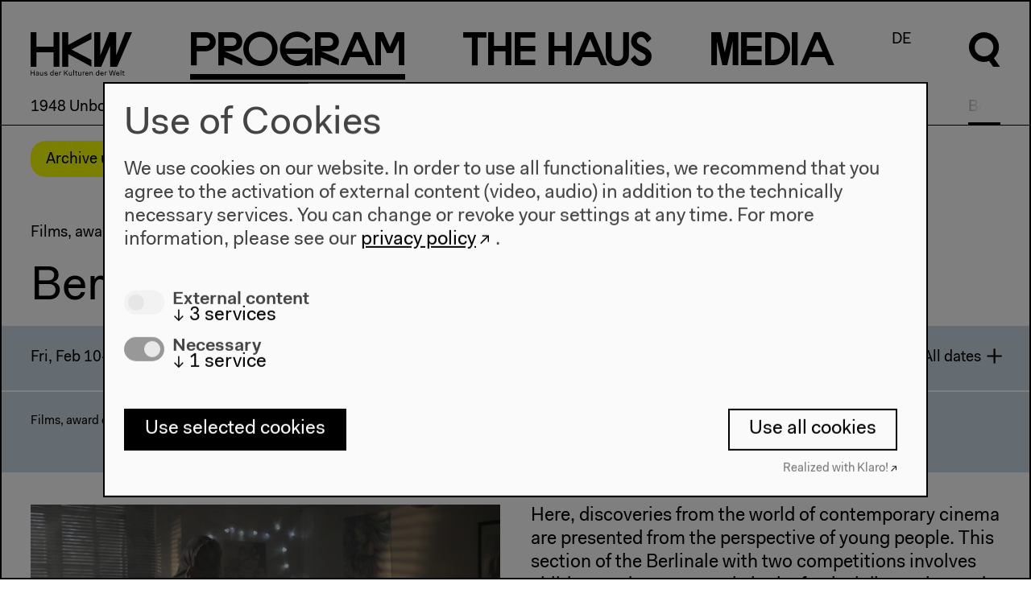

--- FILE ---
content_type: text/html; charset=UTF-8
request_url: https://archiv.hkw.de/en/programm/projekte/2017/berlinale2017/berlinale_2017_start.php
body_size: 7891
content:


<!DOCTYPE html>
<html lang="en" data-useklaro="1">
<head>
    <meta charset="utf-8">
    <title>HKW | Berlinale: Generation</title>
    <meta name="viewport" content="width=device-width, initial-scale=1.0">
	<meta name="author" content="Haus der Kulturen der Welt" />
	<meta name="publisher" content="Haus der Kulturen der Welt" />
	<meta name="copyright" content="2021 Haus der Kulturen der Welt" />
	<meta name="keywords" content="Haus, Kulturen, Welt, house, cultures, world, Kultur, culture, Kunst, art, international, Weltkultur, Kulturaustausch, exchange, global, transnational, interkulturell, multikulturell, multicultural, K&uuml;nstlerdatenbank, Migration, migration, Kooperation, cooperation,  Dialog, dialogue, Forum, forum, Globalisierung, globalization" />
    <meta name="robots" content="index,follow" />
<!-- &lt;p class="abstract"&gt;Here, discoveries from the world of contemporary cinema are presented from the perspective of young people. This section of the Berlinale with two competitions involves children and young people in the festival discussion and stands for encounters in the realm of cinema culture.&lt;/p&gt; --><script type="application/ld+json">
{
    "@context": "http://schema.org",
    "@type": "Event",
    "name": "Berlinale: Generation",
    "location": {
        "@type": "Place",
        "@name": "Haus der Kulturen der Welt",
        "sameAs": "https://www.hkw.de",
        "address": {
            "@type": "PostalAddress",
            "streetAddress": "John-Foster-Dulles-Allee 10",
            "addressLocality": "Berlin",
            "postalCode": "10557",
            "addressRegion": "Berlin",
            "addressCountry": "Germany"
        }
    },
    "image": [
        "/media/bilder/2017/berlinale_1/the_plants.jpg"
    ],
    "description": "Here, discoveries from the world of contemporary cinema are presented from the perspective of young people. This section of the Berlinale with two competitions involves children and young people in the festival discussion and stands for encounters in the realm of cinema culture.",
    "performer": [],
    "startDate": "2017-02-10T10:00:00+01:00"
}  
</script>
		
		<link rel="stylesheet" href="/appx/css/appx.min.css?rev=65">
		<script src="/appx/js/flickity.pkgd.min.js"></script>
        <script type="module" src="/appx/js/wc/auto-complete-element/bundle.js"></script>
        <script type="module" src="/appx/js/vime/core/dist/vime/vime.esm.js"></script>
                <script type="module" crossorigin src="/appx/js/components/assets/index.110c40ac.js"></script>
<link rel="stylesheet" href="/appx/js/components/assets/index.c69ed2f9.css">
		<script src="/appx/js/appx-head.min.js?rev=65"></script>

	
    
    <link rel="icon" href="/appx/favicon.ico" sizes="any">
<link rel="icon" href="/appx/favicon/icon.svg" type="image/svg+xml">
<link rel="apple-touch-icon" href="/appx/favicon/apple-touch-icon.png">
<link rel="manifest" href="/appx/favicon/manifest.webmanifest">
	<meta name="description" content="Here, discoveries from the world of contemporary cinema are presented from the perspective of young people. This section of the Berlinale with two competitions involves children and young people in the festival discussion and stands for encounters in the realm of cinema culture.">
<meta property="og:site_name" content="HKW">
<meta property="og:locale" content="en_US">
<meta property="og:url" content="https://www.hkw.de/en/programm/projekte/2017/berlinale2017/berlinale_2017_start.php">
<meta property="og:title" content="Berlinale: Generation">
<meta property="og:image" content="https://www.hkw.de/i/vroBClRmVfSbfh2hnLUB6Bbzg-Fw0kbtw-WGNiUrD2U/rs:fill:1300:650:0:1/bG9jYWw6Ly8vbWVkaWEvYmlsZGVyLzIwMTcvYmVybGluYWxlXzEvdGhlX3BsYW50cy5qcGc=.jpg">
<meta property="og:type" content="website">
<meta name="twitter:site" content="@HKW_berlin">
<meta name="twitter:card" content="summary_large_image">
<meta name="twitter:image" content="https://www.hkw.de/i/vroBClRmVfSbfh2hnLUB6Bbzg-Fw0kbtw-WGNiUrD2U/rs:fill:1300:650:0:1/bG9jYWw6Ly8vbWVkaWEvYmlsZGVyLzIwMTcvYmVybGluYWxlXzEvdGhlX3BsYW50cy5qcGc=.jpg">
<meta property="article:published_time" content="2022-01-31T14:49:48+01:00">
<meta name="theme-color" content="#000000">
<meta property="og:image:width" content="1300">
<meta property="og:image:height" content="650"></head>
  <body class="veranstaltung-page  page-1870607" >

    <header class="page-header">	    	

    <div class="header__logo">
        <a href="/en">
            <svg xmlns="http://www.w3.org/2000/svg" viewBox="0 0 130 56">
                <path d="M29.3 18.6H7.4V.1H-.2v44.4h7.6V26h21.9v18.5h7.6V.1h-7.6v18.5zm19-2.3V.1h-7.8v44.4h7.8V28.2L78 44.5v-8.7L52.4 22.3 78 8.8V.1L48.3 16.3zM109.5.1h-8.6L89.3 29.8V.1h-7.7v44.4h8.9l11.4-26.9v26.9h8.9L129.9.1h-8.6l-11.7 29.7-.1-29.7zM-.2 55.8h.9v-3h3.5v3h.9v-6.6h-.8v2.9H.7v-2.9h-.9v6.6zm6.9-1.2c0 .8.6 1.3 1.6 1.3.7 0 1.2-.2 1.5-.7v.6h.8v-3.1c0-1.1-.6-1.7-1.8-1.7-1.2 0-1.8.7-1.9 1.6h.8c0-.5.4-.9 1.1-.9.7 0 1 .4 1 1 0 .2-.1.3-.6.4l-.9.2c-1.2.1-1.6.6-1.6 1.3zm3.1-.7c0 .9-.6 1.4-1.3 1.4-.6 0-.9-.3-.9-.7 0-.4.2-.7.8-.8l.9-.2c.2 0 .4-.1.5-.2v.5zm2.4.1c0 1.5.8 2 1.7 2 .7 0 1.2-.3 1.4-.8v.7h.8v-4.7h-.8v2.4c0 1-.5 1.7-1.2 1.7S13 55 13 54v-2.7h-.8V54zm5.4.5c0 1 .8 1.5 1.9 1.5 1.2 0 2-.5 2-1.5 0-.8-.6-1.1-1.3-1.2l-.9-.3c-.6-.1-.8-.3-.8-.6 0-.5.5-.7 1-.7.6 0 1 .3 1 .8h.8c0-1-.8-1.4-1.8-1.4s-1.9.5-1.9 1.5.7 1.2 1.4 1.3l.9.2c.5.1.7.2.7.6 0 .5-.4.8-1.2.8-.5 0-1.1-.2-1.1-.8l-.7-.2zm7.4-1c0 1.5.9 2.4 2.1 2.4.7 0 1.3-.2 1.6-.8v.7h.8v-7h-.8v3.1c-.3-.6-.8-.8-1.5-.8C26 51 25 52 25 53.5zm.9 0c0-1.1.6-1.8 1.4-1.8s1.4.6 1.4 1.7-.6 1.7-1.4 1.7c-.8.1-1.4-.5-1.4-1.6zm5 0c0 1.5.8 2.5 2.3 2.5 1.1 0 1.9-.7 2-1.5h-.8c-.1.4-.5.8-1.2.8-.8 0-1.3-.6-1.4-1.6h3.4v-.3c0-1.4-.8-2.2-2.1-2.2-1.2-.2-2.2.8-2.2 2.3zm2.2-1.7c.7 0 1.1.4 1.2 1.2h-2.5c.2-.8.7-1.2 1.3-1.2zm3.5 4h.8v-2.5c0-.8.3-1.5 1-1.5.2 0 .4 0 .6.2l.3-.8c-.2-.2-.5-.2-.7-.2-.6 0-1 .3-1.2.8v-.7h-.8v4.7zm6.2 0h.9v-2l1-1.1 2.4 3.1h1l-2.8-3.7 2.7-2.9h-1l-3.3 3.6v-3.6h-.9v6.6zm6.3-1.8c0 1.5.8 2 1.7 2 .7 0 1.2-.3 1.4-.8v.7h.8v-4.7h-.8v2.4c0 1-.5 1.7-1.2 1.7s-1.1-.3-1.1-1.3v-2.7h-.8V54zm5.7 1.8h.8v-7h-.8v7zm2.9-1.3c0 .9.5 1.4 1.4 1.4h.7v-.7h-.6c-.5 0-.7-.2-.7-.7v-2.6h1.2v-.7h-1.2v-1.4h-.8v1.4h-.9v.7h.9v2.6zM61 54c0 1.5.8 2 1.7 2 .7 0 1.2-.3 1.4-.8v.7h.9v-4.7h-.8v2.4c0 1-.5 1.7-1.2 1.7s-1.1-.3-1.1-1.3v-2.7H61V54zm5.7 1.8h.8v-2.5c0-.8.3-1.5 1-1.5.2 0 .4 0 .6.2l.3-.8c-.2-.2-.5-.2-.7-.2-.6 0-1 .3-1.2.8v-.7h-.8v4.7zm3.2-2.3c0 1.5.8 2.5 2.3 2.5 1.1 0 1.9-.7 2-1.5h-.8c-.1.4-.5.8-1.2.8-.8 0-1.3-.6-1.4-1.6h3.4v-.3c0-1.4-.8-2.2-2.1-2.2-1.2-.2-2.2.8-2.2 2.3zm2.3-1.7c.7 0 1.1.4 1.2 1.2h-2.5c.1-.8.6-1.2 1.3-1.2zm3.4 4h.8v-2.4c0-1 .6-1.6 1.3-1.6.7 0 1.1.3 1.1 1.3v2.7h.8V53c0-1.5-.8-2-1.7-2-.7 0-1.2.3-1.5.8v-.7h-.8v4.7zm7.8-2.3c0 1.5.9 2.4 2.1 2.4.7 0 1.3-.2 1.6-.8v.7h.8v-7H87v3.1c-.3-.6-.8-.8-1.5-.8-1.2-.1-2.1.9-2.1 2.4zm.8 0c0-1.1.6-1.8 1.4-1.8.8 0 1.4.6 1.4 1.7s-.6 1.7-1.4 1.7c-.7.1-1.4-.5-1.4-1.6zm5.1 0c0 1.5.8 2.5 2.3 2.5 1.1 0 1.9-.7 2-1.5h-.8c-.1.4-.5.8-1.2.8-.8 0-1.3-.6-1.4-1.6h3.4v-.3c0-1.4-.8-2.2-2.1-2.2-1.3-.2-2.2.8-2.2 2.3zm2.2-1.7c.7 0 1.1.4 1.2 1.2h-2.5c.1-.8.7-1.2 1.3-1.2zm3.4 4h.8v-2.5c0-.8.3-1.5 1-1.5.2 0 .4 0 .6.2l.3-.8c-.2-.2-.5-.2-.7-.2-.6 0-1 .3-1.2.8v-.7h-.8v4.7zm7.3 0h1.1l1.5-5.6 1.5 5.6h1.1l1.7-6.6h-.9l-1.4 5.7-1.5-5.7h-1.1l-1.5 5.7-1.4-5.7h-.9l1.8 6.6zm7.4-2.3c0 1.5.8 2.5 2.3 2.5 1.1 0 1.9-.7 2-1.5h-.9c-.1.4-.5.8-1.2.8-.8 0-1.3-.6-1.4-1.6h3.4v-.3c0-1.4-.8-2.2-2.1-2.2-1.1-.2-2.1.8-2.1 2.3zm2.2-1.7c.7 0 1.1.4 1.2 1.2h-2.5c.2-.8.7-1.2 1.3-1.2zm3.5 4h.8v-7h-.8v7zm2.8-1.3c0 .9.5 1.4 1.4 1.4h.7v-.7h-.6c-.5 0-.7-.2-.7-.7v-2.6h1.2v-.7H119v-1.4h-.8v1.4h-.9v.7h.9v2.6h-.1z"></path>
            </svg>
        </a>
    </div>

    <nav class="menu font-not-loaded" aria-labelledby="menu__label">
        <span id="menu__label" hidden>Diese Seite</span>

        <button class="header__burger mobile" aria-haspopup="menu" aria-expanded="false" title="Menü öffnen" >
            <span class="header__burgericon">
                <span></span>
                <span></span>
                <span></span>
            </span>
        </button>

        <ul class="menu__items">

            <li class="menu__item mainmenu__item menu__item--selected">
            <a href="/en/programm/projekte/aktuell.php" rel="external"><span class="program-0">P</span><span class="program-1">r</span><span class="program-2">o</span><span class="program-3">g</span><span class="program-4">r</span><span class="program-5">a</span><span class="program-6">m</span></a><div class="submenu"><div class="submenu-inner scrollable-menu"><ul class="submenu__items"><li class="submenu__item "><a href="../1948/1948_start.php" rel="external">1948 Unbound</a></li>
<li class="submenu__item "><a href="../2_oder_3_tiger/start.php" rel="external">2 or 3 Tigers</a></li>
<li class="submenu__item "><a href="../anthropocene_lectures/anthropocene_lectures_start.php" rel="external">Anthropocene Lectures</a></li>
<li class="submenu__item "><a href="../der_apparat_des_rassismus/der_apparat_des_rassismus_start.php" rel="external">The Apparatus of Racism</a></li>
<li class="submenu__item "><a href="../art_without_death_russian_cosmism/start.php" rel="external">Art Without Death: Russian Cosmism</a></li>
<li class="submenu__item submenu__item--selected"><a href="berlinale_2017_start.php" rel="external">Berlinale 2017</a></li>
<li class="submenu__item "><a href="../forecast_2017/forecast_2017_start.php" rel="external">Forecast 2017</a></li>
<li class="submenu__item "><a href="../free_music/free_music_start.php" rel="external">Free! Music </a></li>
<li class="submenu__item "><a href="../hubert_fichte/hubert_fichte_start.php" rel="external">Hubert Fichte: Love and Ethnology</a></li>
<li class="submenu__item "><a href="../internationaler_literaturpreis_2017/internationaler_literaturpreis_2017_start.php" rel="external">Internationaler Literaturpreis 2017</a></li>
<li class="submenu__item "><a href="../die_jetztzeit_der_monster/die_jetztzeit_der_monster_start.php" rel="external">Now is the time of monsters</a></li>
<li class="submenu__item "><a href="../misfits/misfits_start.php" rel="external">&ldquo;Misfits&rdquo;</a></li>
<li class="submenu__item "><a href="../neueexpertinnen/neue_expertinnen_start.php" rel="external">New Experts!</a></li>
<li class="submenu__item "><a href="../no_music/no_music_start.php" rel="external">No! Music</a></li>
<li class="submenu__item "><a href="../parapolitics/parapolitics_start.php" rel="external">Parapolitics</a></li>
<li class="submenu__item "><a href="../rencontres_internationales_2017/veranstaltungen_134131.php" rel="external">Rencontres Internationales Paris/Berlin</a></li>
<li class="submenu__item "><a href="../the_ready_made_century/the_ready_made_century_start.php" rel="external">The Readymade Century</a></li>
<li class="submenu__item "><a href="../salon_fuer_aesthetische_experimente_2017/veranstaltungen_131764.php" rel="external">Salon f&uuml;r &Auml;sthetische Experimente</a></li>
<li class="submenu__item "><a href="../schools_of_tomorrow/schools_of_tomorrow_start.php" rel="external">Schools of Tomorrow 1&nbsp;&amp;&nbsp;2</a></li>
<li class="submenu__item "><a href="../specters_of_communism/specters_of_communism_start.php" rel="external">Specters of Communism</a></li>
<li class="submenu__item "><a href="../transmediale2017/transmediale_2017_start.php" rel="external">transmediale 2017</a></li>
<li class="submenu__item "><a href="../utopische_realitaeten/utopische_realitaeten_start.php" rel="external">Utopian Realities</a></li>
<li class="submenu__item "><a href="../wassermusik_2017/wassermusik_2017_start.php" rel="external">Wassermusik X</a></li>
<li class="submenu__item "><a href="../why_are_we_here_now/why_are_we_here_now_start.php" rel="external">Why Are We Here Now?</a></li></ul></div></div></li>
<li class="menu__item mainmenu__item ">
            <a href="/en/hkw/ueberuns/Ueber_uns.php" rel="external"><span class="thehaus-0">T</span><span class="thehaus-1">h</span><span class="thehaus-2">e</span><span class="thehaus-3"> </span><span class="thehaus-4">H</span><span class="thehaus-5">a</span><span class="thehaus-6">u</span><span class="thehaus-7">s</span></a><div class="submenu"><div class="submenu-inner scrollable-menu"><ul class="submenu__items"><li class="submenu__item ">
                        <a href="/en/hkw/ueberuns/Ueber_uns.php" rel="external">About us</a></li><li class="submenu__item ">
                        <a href="/en/hkw/besuch/besucherinformation/besucherinformation_hkw.php" rel="external">Visit</a></li><li class="submenu__item ">
                        <a href="/en/hkw/team_hkw/abteilungen.php" rel="external">Team</a></li><li class="submenu__item ">
                        <a href="/en/hkw/kulturelle_bildung/education.php" rel="external">Cultural Education</a></li><li class="submenu__item ">
                        <a href="/en/hkw/presse/presse.php" rel="external">Press</a></li><li class="submenu__item ">
                        <a href="/en/hkw/architektur/start.php" rel="external">Architecture</a></li><li class="submenu__item ">
                        <a href="/en/hkw/geschichte/start.php" rel="external">History</a></li></ul></div></div></li>
<li class="menu__item mainmenu__item ">
            <a href="/en/app/mediathek/index" rel="external"><span class="media-0">M</span><span class="media-1">e</span><span class="media-2">d</span><span class="media-3">i</span><span class="media-4">a</span></a><div class="submenu"><div class="submenu-inner scrollable-menu"><ul class="submenu__items"><li class="submenu__item ">
                        <a href="/en/app/mediathek/index" rel="external">Mediathek</a></li><li class="submenu__item ">
                        <a href="/en/media/publikationen/start.php" rel="external">Publications</a></li><li class="submenu__item ">
                        <a href="/en/app/mediathek/videos" rel="external">Videos</a></li><li class="submenu__item ">
                        <a href="/en/app/mediathek/galleries" rel="external">Galleries</a></li><li class="submenu__item ">
                        <a href="/en/app/mediathek/sounds" rel="external">Audio</a></li><li class="submenu__item ">
                        <a href="/en/app/mediathek/documents" rel="external">Documents</a></li></ul></div></div></li>
            <li class="menu__item language-switch-btn"><a href="/de/programm/projekte/2017/berlinale2017/berlinale_2017_start.php" rel="external">DE</a></li>
<li class="menu__item search-btn"><a href="javascript:;"><svg xmlns="http://www.w3.org/2000/svg" viewBox="0 0 40.5 56.6" width="40px" height="56px">
      <g class="open">
      	<path d="M32.1,33.8c8-7,8.8-19.3,1.7-27.3S14.5-2.2,6.5,4.9c-8,7-8.8,19.3-1.7,27.3c5.2,6,13.7,8.1,21.1,5.3l5.3,7.5h8.6
      		C39.9,45,32.1,33.8,32.1,33.8z M19.4,31.5c-6.6,0-12-5.3-12-12s5.3-12,12-12s12,5.3,12,12C31.3,26,26,31.5,19.4,31.5z"/>
      </g>
      <g class="close">
      	<rect x="16" y="-3.2" transform="matrix(0.7071 -0.7071 0.7071 0.7071 -8.2532 20.0221)" width="8" height="46.3"/>
      	<rect x="-3.2" y="16" transform="matrix(0.707 -0.7072 0.7072 0.707 -8.2878 19.9408)" width="46.3" height="8"/>
      </g>
      </svg></a></li>
</ul>

<div class="search-overlay">
    <div class="search-form">
    <form action="/appx/en/search/index">
        <label class="search-label" for="search" aria-labelledby="search-title">
        </label>
       
        <auto-complete src="/appx/api/en/search/suggest" for="suggestions-popup" data-autoselect="true">
            <div class="auto-c-i">
            <input type="text" id="search" placeholder="" name="q" autofocus>
            <button>
                <svg xmlns="http://www.w3.org/2000/svg" viewBox="0 0 40.5 56.6" width="40px" height="56px">
                <path d="M32.5 34.2c8.1-7.1 8.9-19.5 1.7-27.6S14.7-2.3 6.6 4.9C-1.5 12-2.3 24.4 4.9 32.5c5.3 6.1 13.9 8.2 21.4 5.4l5.4 7.6h8.7l-7.9-11.3zm-12.9-2.4c-6.7 0-12.1-5.4-12.1-12.1 0-6.7 5.4-12.1 12.1-12.1 6.7 0 12.1 5.4 12.1 12.1 0 6.6-5.4 12.1-12.1 12.1z"></path>
                </svg>


                <span class=scr-only>Suche</span>
                </button>
            </div>
            <ul id="suggestions-popup"></ul>
            <div id="suggestions-popup-feedback" class="sr-only"></div>
        </auto-complete>
        

    </form>
    </div>
</div>

</nav>

<div class="jump-to-top">
    <a href="#top">
        <svg xmlns="http://www.w3.org/2000/svg" viewBox="0 0 34 17.1">
                <path d="M17 0l17 17.1h-6.7L17 6.6 6.7 17.1H0L17 0z"></path>
                </svg>
    </a>
</div>

</header>
    
    <!-- content start -->
    <div class="page-wrap">
        <div class="stoerer-wrap">
    <div class="stoerer hidden">
        <div class="noMarginBottom">Archive until 2022. <a href="https://www.hkw.de/en" class="external-link" target="_blank" title="To the current program">To the current program</a></div>        <button type="button" class="close-btn">
            <span class="icon icon-close"></span>
        </button>
    </div>
</div>
    


    <main style="">

    

    
    
    <!-- Dachzeile -->
        <div class="element topline-element ">
        <p>
            Films, award ceremonies        </p>
    </div>
    

    <!-- Titel -->
    <div class="element title-element"><h1 class="">Berlinale: Generation</h1></div>


    <!-- Untertitel -->
    
    <!-- VA video -->
    
    <!-- Termine -->
    <div class="calendar event-calendar">
                    <details aria-labelledby="readmore696cf13314e0a">
            <summary class="generic">
                <div class="calendar__item">
                    <div>
                        Fri, Feb 10&ndash;Sun, Feb 19, 2017                    </div>
                    <div id="readmore696cf13314e0a" class="toggle-btn">
                        <button type="button" aria-label="Read more">All dates</button>
                    </div>
                </div>
                
            </summary>
            <div class="calendar__item ">
        <div class="calendar__group">
                        <div class="calendar-date">
                Fri, Feb 10, 2017            </div>
                    </div>
        
        <div class="calendar__group">
            <div class="calendar-time">10 am</div>                    </div>

        <div class="calendar__group">
            
                                                        
            
        </div><!--calendar__group-->
    
    </div><!--calendar__item-->
        <div class="calendar__item ">
        <div class="calendar__group">
                        <div class="calendar-date">
                Sat, Feb 11, 2017            </div>
                    </div>
        
        <div class="calendar__group">
            <div class="calendar-time">10 am</div>                    </div>

        <div class="calendar__group">
            
                                                        
            
        </div><!--calendar__group-->
    
    </div><!--calendar__item-->
        <div class="calendar__item ">
        <div class="calendar__group">
                        <div class="calendar-date">
                Sun, Feb 12, 2017            </div>
                    </div>
        
        <div class="calendar__group">
            <div class="calendar-time">10 am</div>                    </div>

        <div class="calendar__group">
            
                                                        
            
        </div><!--calendar__group-->
    
    </div><!--calendar__item-->
        <div class="calendar__item ">
        <div class="calendar__group">
                        <div class="calendar-date">
                Mon, Feb 13, 2017            </div>
                    </div>
        
        <div class="calendar__group">
            <div class="calendar-time">10 am</div>                    </div>

        <div class="calendar__group">
            
                                                        
            
        </div><!--calendar__group-->
    
    </div><!--calendar__item-->
        <div class="calendar__item ">
        <div class="calendar__group">
                        <div class="calendar-date">
                Tue, Feb 14, 2017            </div>
                    </div>
        
        <div class="calendar__group">
            <div class="calendar-time">10 am</div>                    </div>

        <div class="calendar__group">
            
                                                        
            
        </div><!--calendar__group-->
    
    </div><!--calendar__item-->
        <div class="calendar__item ">
        <div class="calendar__group">
                        <div class="calendar-date">
                Wed, Feb 15, 2017            </div>
                    </div>
        
        <div class="calendar__group">
            <div class="calendar-time">10 am</div>                    </div>

        <div class="calendar__group">
            
                                                        
            
        </div><!--calendar__group-->
    
    </div><!--calendar__item-->
        <div class="calendar__item ">
        <div class="calendar__group">
                        <div class="calendar-date">
                Thu, Feb 16, 2017            </div>
                    </div>
        
        <div class="calendar__group">
            <div class="calendar-time">10 am</div>                    </div>

        <div class="calendar__group">
            
                                                        
            
        </div><!--calendar__group-->
    
    </div><!--calendar__item-->
        <div class="calendar__item ">
        <div class="calendar__group">
                        <div class="calendar-date">
                Fri, Feb 17, 2017            </div>
                    </div>
        
        <div class="calendar__group">
            <div class="calendar-time">10 am</div>                    </div>

        <div class="calendar__group">
            
                                                        
            
        </div><!--calendar__group-->
    
    </div><!--calendar__item-->
        <div class="calendar__item ">
        <div class="calendar__group">
                        <div class="calendar-date">
                Sat, Feb 18, 2017            </div>
                    </div>
        
        <div class="calendar__group">
            <div class="calendar-time">10 am</div>                    </div>

        <div class="calendar__group">
            
                                                        
            
        </div><!--calendar__group-->
    
    </div><!--calendar__item-->
        <div class="calendar__item ">
        <div class="calendar__group">
                        <div class="calendar-date">
                Sun, Feb 19, 2017            </div>
                    </div>
        
        <div class="calendar__group">
            <div class="calendar-time">10 am</div>                    </div>

        <div class="calendar__group">
            
                                                        
            
        </div><!--calendar__group-->
    
    </div><!--calendar__item-->
                </details>
    </div> <!-- event-calendar -->



    <!-- Serviceinfo -->
        <div class="calendar__item event_info">
                    <div class="calendar__group">
                <p class="noMarginBottom">Films, award ceremonies</p>
            </div>
                    <div class="calendar__group">
                <p class="noMarginBottom">Feb 10&ndash;19, 2017</p>
            </div>
                    <div class="calendar__group">
                <p class="noMarginBottom">Information and program from January 2017 on <a href="http://www.berlinale.de/de/das_festival/sektionen_sonderveranstaltungen/generation/index.html" class="external-link" target="" title="">berlinale.de/generation</a></p>            </div>
            </div>
    
    <!-- VA Bild und Text -->
    

<div id="" class="element text-element  two-column-layout element--padding two-column-layout" >
    
        
    
        <div class="two-column-element">
        
            <div class="two-column-element__column">
                <figure class="text-element__image text-element__image--small landscape-wrap">
    <img src="/i/y150wxrZ5fg6ZDI1mDZ6AtWGV6a90x-7EadEJ_0HSuw/rs:fit:640:480/bG9jYWw6Ly8vbWVkaWEvYmlsZGVyLzIwMTcvYmVybGluYWxlXzEvdGhlX3BsYW50cy5qcGc=.jpg" srcset="/i/y150wxrZ5fg6ZDI1mDZ6AtWGV6a90x-7EadEJ_0HSuw/rs:fit:640:480/bG9jYWw6Ly8vbWVkaWEvYmlsZGVyLzIwMTcvYmVybGluYWxlXzEvdGhlX3BsYW50cy5qcGc=.jpg 640w, 
/i/xyYtFBvpL5KOS0nXUyL1LwKoVWMGHRjydxpSfJ74a4c/rs:fit:800:600/bG9jYWw6Ly8vbWVkaWEvYmlsZGVyLzIwMTcvYmVybGluYWxlXzEvdGhlX3BsYW50cy5qcGc=.jpg 800w, 
/i/hPjXFMcqu4zgau53V576g3PK2821hxXVjW2HnHGyuzE/rs:fit:1024:768/bG9jYWw6Ly8vbWVkaWEvYmlsZGVyLzIwMTcvYmVybGluYWxlXzEvdGhlX3BsYW50cy5qcGc=.jpg 1024w, 
/i/RwN0yJbzMHqKuut4IFqS1ktcu5dW4YenLU7PX5sw0Dc/rs:fit:1280:960/bG9jYWw6Ly8vbWVkaWEvYmlsZGVyLzIwMTcvYmVybGluYWxlXzEvdGhlX3BsYW50cy5qcGc=.jpg 1280w, 
/i/lBTlxgTnDzylAN5rdVw3pq4Pov-tztcfu4hsJCaSv6U/rs:fit:1680:1050/bG9jYWw6Ly8vbWVkaWEvYmlsZGVyLzIwMTcvYmVybGluYWxlXzEvdGhlX3BsYW50cy5qcGc=.jpg 1680w" class=" landscape imgpro"  data-origin="/media/bilder/2017/berlinale_1/the_plants.jpg" style="" data-width="2000" loading="lazy" />    <figcaption>Las Plantas, ein atmosph&auml;rischer Film &uuml;ber jugendliche Entfremdung: Gro&szlig;er Preis der Internationalen Jury von Generation 14plus 2016 , &copy; Patra Spanou Film Marketing & Consulting</figcaption>
</figure>            </div>
            <div class="two-column-element__column">
                                <p class="abstract">Here, discoveries from the world of contemporary cinema are presented from the perspective of young people. This section of the Berlinale with two competitions involves children and young people in the festival discussion and stands for encounters in the realm of cinema culture.</p>            </div>
        </div>

    
</div>
    
    
            <div class="element tags-element element--padding">
            <div class="two-column-element">
                <div class="two-column-element__column"></div>
                <div class="two-column-element__column">
                    <ul class="tags">
                <li><a href=/appx/en/search/tags?q=Children+%26+Youth>#Children & Youth</a></li>
                    <li><a href=/appx/en/search/tags?q=Festival>#Festival</a></li>
                    <li><a href=/appx/en/search/tags?q=Film>#Film</a></li>
            </ul>                </div>
            </div>        
        </div>
        

    



    <!-- event pager -->
    <div class="event-pager">
                    </div>
    </main>

    </div>
    <!-- content end -->

    
<footer class="page-footer">
  <div class="page-footer-gradient">
  
  <nav class="page-footer-menu">
        
    <div class="page-footer-menu__column">
      <div class="page-footer-menu__header"><a href="/kalender/en" class="" target="" title="Program">Program</a></div>
                    <ul class="page-footer-submenu">
                                                    <li><a href="/en/programm/projekte/2022/projekte_2022.php" class="" target="" title="Program 2022">2022</a></li>
                                                    <li><a href="/en/programm/projekte/2019/das_neue_alphabet/das_neue_alphabet_start.php" class="" target="" title="The New Alphabet">The New Alphabet</a></li>
                                                    <li><a href="/en/programm/themen/das_anthropozaen_am_hkw/das_anthropozaen_am_hkw_start.php" class="" target="" title="Anthropocene at HKW">Anthropocene at HKW</a></li>
                            </ul>
            </div>

    
    <div class="page-footer-menu__column">
      <div class="page-footer-menu__header"><a href="/en/hkw/ueberuns/Ueber_uns.php" class="" target="" title="The House">The House</a></div>
                    <ul class="page-footer-submenu">
                                                    <li><a href="/en/hkw/ueberuns/Ueber_uns.php" class="" target="" title="About Us">About Us</a></li>
                                                    <li><a href="/en/hkw/architektur/start.php" class="" target="" title="Architecture">Architecture</a></li>
                                                    <li><a href="/en/hkw/geschichte/ort_geschichte/ort.php" class="" target="" title="">Place & History</a></li>
                            </ul>
            </div>

    
    <div class="page-footer-menu__column">
      <div class="page-footer-menu__header"><a href="/en/hkw/besuch/besucherinformation/besucherinformation_hkw.php" class="" target="" title="Visit">Visit</a></div>
                    <ul class="page-footer-submenu">
                                                    <li><a href="/en/hkw/besuch/besucherinformation/besucherinformation_hkw.php" class="" target="" title="Opening Hours & Directions">Directions</a></li>
                                                    <li><a href="/en/hkw/besuch/barrierefreiheit/barrierefrei.php" class="" target="" title="Accessibility">Accessibility</a></li>
                                                    <li><a href="/en/hkw/besuch/webshop/start.php" class="" target="" title="Webshop">Webshop</a></li>
                            </ul>
            </div>

    
    <div class="page-footer-menu__column">
      <div class="page-footer-menu__header"><a href="/en/hkw/besuch/besucherinformation/besucherinformation_hkw.php" class="" target="" title="">Contact</a></div>
                    <ul class="page-footer-submenu">
                                                    <li><a href="/en/hkw/presse/presse.php" class="" target="" title="">Press</a></li>
                                                    <li><a href="/en/hkw/team_hkw/abteilungen.php" class="" target="" title="Team">Team</a></li>
                                                    <li><a href="https://www.hkw.de/privacy-policy" class="external-link" target="_blank" title="Privacy Policy">Privacy Policy</a></li>
                                                    <li><a href="/en/hkw/besuch/impressum.php" class="" target="" title="About This Site">About This Site</a></li>
                            </ul>
            </div>

    

  </nav>

    <adress class="page-footer-adress">
        <p class="noMarginBottom">Haus der Kulturen der Welt<br/>John-Foster-Dulles-Allee 10, 10557 Berlin<br/><a href="http://tel:+4930397870" class="external-link" target="" title="Phone">Tel + 49 30 397 87 0</a><br/><a href="http://mailto:info@hkw.de" class="external-link" target="" title="info@hkw.de">info@hkw.de</a></p>    </adress>
    
    





    <div class="page-footer-social">
                    <div class="page-footer-social__item"><a href="https://www.hkw.de/en/newsletter" class="external-link" target="" title="Newsletter">Newsletter</a></div>
                    <div class="page-footer-social__item"><a href="https://www.instagram.com/hkw_berlin/" class="external-link" target="" title="">Instagram</a></div>
                    <div class="page-footer-social__item"><a href="https://twitter.com/hkw_berlin" class="external-link" target="" title="">Twitter</a></div>
                    <div class="page-footer-social__item"><a href="https://www.facebook.com/hkw.de" class="external-link" target="" title="">Facebook</a></div>
            </div>
    
    


</div>

<div class="page-footer-media">
        <img src="srcset="" sizes=""" srcset="/i/tmEkvg8eP6TgjTlek3fWZ-I5M5v0xix3JOZkjEtlPYY/rs:fit:640:480/bG9jYWw6Ly8vbWVkaWEvYmlsZGVyLzIwMjAvY2NfX3dvcmxkL21lZ19zdHVhcnRfaW50ZXJtaXNzaW9uX2ltZ3NpemVfYnVlaG5lLmpwZw==.jpg 640w, 
/i/gQZIDQHzcS5I3j366jEKvCPvPBMNSoYNZbPYtKqLFP4/rs:fit:800:600/bG9jYWw6Ly8vbWVkaWEvYmlsZGVyLzIwMjAvY2NfX3dvcmxkL21lZ19zdHVhcnRfaW50ZXJtaXNzaW9uX2ltZ3NpemVfYnVlaG5lLmpwZw==.jpg 800w, 
/i/zcPfOyEHFKP7T2e2dGZ3CBl1FIIDO5MENOt7zaFFkgw/rs:fit:1024:768/bG9jYWw6Ly8vbWVkaWEvYmlsZGVyLzIwMjAvY2NfX3dvcmxkL21lZ19zdHVhcnRfaW50ZXJtaXNzaW9uX2ltZ3NpemVfYnVlaG5lLmpwZw==.jpg 1024w, 
/i/GtalOEKC6jiH3aCg4DaoZBG3_K5FAnOx3g7Ts-_FtEE/rs:fit:1280:960/bG9jYWw6Ly8vbWVkaWEvYmlsZGVyLzIwMjAvY2NfX3dvcmxkL21lZ19zdHVhcnRfaW50ZXJtaXNzaW9uX2ltZ3NpemVfYnVlaG5lLmpwZw==.jpg 1280w, 
/i/MXM3v_DtFatIABt_9mgSUmiTNxB5GP-lFRRWYUY67AU/rs:fit:1680:1050/bG9jYWw6Ly8vbWVkaWEvYmlsZGVyLzIwMjAvY2NfX3dvcmxkL21lZ19zdHVhcnRfaW50ZXJtaXNzaW9uX2ltZ3NpemVfYnVlaG5lLmpwZw==.jpg 1680w, 
/i/-TYnWmiOURPoRqILVTrd0f2z6cddW7eJSIe6bkln3Cw/rs:fit:1920:1200/bG9jYWw6Ly8vbWVkaWEvYmlsZGVyLzIwMjAvY2NfX3dvcmxkL21lZ19zdHVhcnRfaW50ZXJtaXNzaW9uX2ltZ3NpemVfYnVlaG5lLmpwZw==.jpg 1920w, 
/i/cwHojMQwGRHKDj3RWo-BPZS6JCr_xPEtspHyQL4Pqqs/rs:fit:2580:1612/bG9jYWw6Ly8vbWVkaWEvYmlsZGVyLzIwMjAvY2NfX3dvcmxkL21lZ19zdHVhcnRfaW50ZXJtaXNzaW9uX2ltZ3NpemVfYnVlaG5lLmpwZw==.jpg 2580w, 
/i/kAISsJwSvBx7pRJIhbCmOCyzmqTe6_nWvnHrAvc-xi8/rs:fill:3840:2400/bG9jYWw6Ly8vbWVkaWEvYmlsZGVyLzIwMjAvY2NfX3dvcmxkL21lZ19zdHVhcnRfaW50ZXJtaXNzaW9uX2ltZ3NpemVfYnVlaG5lLmpwZw==.jpg 3840w" class=" portrait imgpro"  data-origin="/media/bilder/2020/cc__world/meg_stuart_intermission_imgsize_buehne.jpg" style="" data-width="" loading="lazy" />    <!-- <img src="https://www.hkw.de/media/bilder/2020/cc__world/meg_stuart_intermission_imgsize_buehne.jpg" alt="lorem ipsum" class="landscape"> -->
    <div class="page-footer-logo">
        <a href="#">
            <svg xmlns="http://www.w3.org/2000/svg" viewBox="0 0 130 56">
            <path d="M29.3,18.6H7.4V0.1h-7.6v44.4h7.6V26h21.9v18.5h7.6V0.1h-7.6C29.3,0.1,29.3,18.6,29.3,18.6z M48.3,16.3V0.1h-7.8v44.4h7.8
                V28.2L78,44.5v-8.7L52.4,22.3L78,8.8V0.1C78,0.1,48.3,16.3,48.3,16.3z M109.5,0.1h-8.6L89.3,29.8V0.1h-7.7v44.4h8.9l11.4-26.9v26.9
                h8.9l19.1-44.4h-8.6l-11.7,29.7C109.6,29.8,109.5,0.1,109.5,0.1z"></path>
            </svg>
        </a>
     </div>
</div>

</footer>	
	<script src="/appx/js/appx-foot.min.js?rev=65"></script>
    

        
        <script type="text/javascript">
        var et_pagename = "Berlinale%3A+Generation+%7C+Event+129600+EN";
        var et_areas = "Berlinale%3A+Generation";
        </script>
        <script id="_etLoader" type="text/javascript" charset="UTF-8" data-block-cookies="true" data-respect-dnt="true" data-secure-code="zdEgEg" src="//code.etracker.com/code/e.js" async></script>

    

  </body>
</html>



--- FILE ---
content_type: application/javascript
request_url: https://archiv.hkw.de/appx/js/components/assets/index.110c40ac.js
body_size: 9494
content:
import{S as fe,i as _e,s as oe,e as c,a as h,t as E,b as ee,c as o,d as m,f as _,g as N,h as p,n as Q,j as ie,k as Y,o as pe,l as je,m as Le,p as ne,H as ce,q as ge,r as Te,u as se,v as Ml,w as re,x as ae,y as jl,z as Ae,A as Tl,B as ve,C as he,D as ke,E as be,F as we,G as ye}from"./vendor.6414cbe8.js";const El=function(){const e=document.createElement("link").relList;if(e&&e.supports&&e.supports("modulepreload"))return;for(const l of document.querySelectorAll('link[rel="modulepreload"]'))t(l);new MutationObserver(l=>{for(const i of l)if(i.type==="childList")for(const r of i.addedNodes)r.tagName==="LINK"&&r.rel==="modulepreload"&&t(r)}).observe(document,{childList:!0,subtree:!0});function n(l){const i={};return l.integrity&&(i.integrity=l.integrity),l.referrerpolicy&&(i.referrerPolicy=l.referrerpolicy),l.crossorigin==="use-credentials"?i.credentials="include":l.crossorigin==="anonymous"?i.credentials="omit":i.credentials="same-origin",i}function t(l){if(l.ep)return;l.ep=!0;const i=n(l);fetch(l.href,i)}};El();function Ee(a,e,n){const t=a.slice();return t[14]=e[n],t[16]=n,t}function He(a){let e,n,t,l,i,r,f,s,d=a[2](a[14])+"",g,k,w=a[14].photographer+"",T,y;return{c(){e=c("div"),n=c("figure"),t=c("img"),f=h(),s=c("figcaption"),g=E(d),k=h(),T=E(w),y=h(),ee(t.src,l=a[14].large)||o(t,"src",l),o(t,"title",i=a[14].title),o(t,"alt",r="alternate descr "+a[14].title),o(n,"class","slideshow-element__media"),o(e,"class","slideshow-element__slide")},m(v,b){m(v,e,b),_(e,n),_(n,t),_(n,f),_(n,s),_(s,g),_(s,k),_(s,T),_(e,y)},p(v,b){b&1&&!ee(t.src,l=v[14].large)&&o(t,"src",l),b&1&&i!==(i=v[14].title)&&o(t,"title",i),b&1&&r!==(r="alternate descr "+v[14].title)&&o(t,"alt",r),b&1&&d!==(d=v[2](v[14])+"")&&N(g,d),b&1&&w!==(w=v[14].photographer+"")&&N(T,w)},d(v){v&&p(e)}}}function Hl(a){let e,n,t=a[0].items,l=[];for(let i=0;i<t.length;i+=1)l[i]=He(Ee(a,t,i));return{c(){e=c("div"),n=c("div");for(let i=0;i<l.length;i+=1)l[i].c();o(n,"class","slideshow-element__slideshow"),o(e,"class","element element--padding-left slideshow-element svelte-slideshow-element")},m(i,r){m(i,e,r),_(e,n);for(let f=0;f<l.length;f+=1)l[f].m(n,null);a[7](n)},p(i,[r]){if(r&5){t=i[0].items;let f;for(f=0;f<t.length;f+=1){const s=Ee(i,t,f);l[f]?l[f].p(s,r):(l[f]=He(s),l[f].c(),l[f].m(n,null))}for(;f<l.length;f+=1)l[f].d(1);l.length=t.length}},i:Q,o:Q,d(i){i&&p(e),ie(l,i),a[7](null)}}}function Ne(){var a={view:"M9,1L31,1L31,23L25,23L25,7L9,7L9,1ZM7,9L1,9L1,31L23,31L23,25L7,25L7,9Z",exit:"M26.61,1.61L30.39,5.39L19.78,16L30.39,26.61L26.61,30.39L16,19.78L5.39,30.39L1.61,26.61L12.22,16L1.61,5.39L5.39,1.61L16,12.22L26.61,1.61Z"},e="http://www.w3.org/2000/svg";Flickity.FullscreenButton.prototype.createIcon=function(){var n=document.createElementNS(e,"svg");n.setAttribute("class","flickity-button-icon"),n.setAttribute("viewBox","0 0 32 32");var t=document.createElementNS(e,"path"),l=a[this.name];t.setAttribute("d",l),n.appendChild(t),this.element.appendChild(n)}}function Nl(a,e,n){let t=Y("lang");Y("dict");let l=Y("api_base")+"/gallery/",{slug:i}=e,{id:r}=e,{opts:f}=e,{gallerydata:s}=e,d={items:[]},g;console.log("env gallery",i,l,t,{VITE_API:"/appx/index.php/",BASE_URL:"/",MODE:"production",DEV:!1,PROD:!0});function k(v){let b=t+"_title";return v[b]}var w=async function(){let v=l+r;console.log("fetch gallery",v);const j=await(await fetch(v)).json();console.log("gallery data",j),n(0,d=j.gallery),await Le(),Ne()},T=async function(){n(0,d=s),console.log("set gallery",s),await Le(),Ne()};pe(()=>{console.log("the gallery component has mounted"),s?(console.log("use with preloaded data",s),T()):w()});function y(v){je[v?"unshift":"push"](()=>{g=v,n(1,g)})}return a.$$set=v=>{"slug"in v&&n(3,i=v.slug),"id"in v&&n(4,r=v.id),"opts"in v&&n(5,f=v.opts),"gallerydata"in v&&n(6,s=v.gallerydata)},[d,g,k,i,r,f,s,y]}class Dl extends fe{constructor(e){super();_e(this,e,Nl,Hl,oe,{slug:3,id:4,opts:5,gallerydata:6})}}function De(a,e,n){const t=a.slice();return t[13]=e[n],t}function Sl(a){let e,n,t=a[13].group_nice2+"",l;return{c(){e=c("div"),n=c("span"),l=E(t),o(n,"class","mobile"),o(e,"class","programmteaser-kalender-item__datum")},m(i,r){m(i,e,r),_(e,n),_(n,l)},p(i,r){r&1&&t!==(t=i[13].group_nice2+"")&&N(l,t)},d(i){i&&p(e)}}}function Vl(a){let e,n=a[13].group_nice2+"",t;return{c(){e=c("div"),t=E(n),o(e,"class","programmteaser-kalender-item__datum")},m(l,i){m(l,e,i),_(e,t)},p(l,i){i&1&&n!==(n=l[13].group_nice2+"")&&N(t,n)},d(l){l&&p(e)}}}function Il(a){let e,n=a[13].time_nice+"",t;return{c(){e=new ce,t=ne(),e.a=t},m(l,i){e.m(n,l,i),m(l,t,i)},p(l,i){i&1&&n!==(n=l[13].time_nice+"")&&e.p(n)},d(l){l&&p(t),l&&e.d()}}}function Ol(a){let e,n=a[13].customtime+"",t;return{c(){e=new ce,t=ne(),e.a=t},m(l,i){e.m(n,l,i),m(l,t,i)},p(l,i){i&1&&n!==(n=l[13].customtime+"")&&e.p(n)},d(l){l&&p(t),l&&e.d()}}}function Se(a){let e,n;return{c(){e=c("img"),ee(e.src,n=a[13].image_url)||o(e,"src",n),o(e,"alt","bild zur veranstaltung")},m(t,l){m(t,e,l)},p(t,l){l&1&&!ee(e.src,n=t[13].image_url)&&o(e,"src",n)},d(t){t&&p(e)}}}function Ve(a){let e,n=a[13].ev_project_title+"",t;return{c(){e=c("p"),t=E(n)},m(l,i){m(l,e,i),_(e,t)},p(l,i){i&1&&n!==(n=l[13].ev_project_title+"")&&N(t,n)},d(l){l&&p(e)}}}function Ie(a){let e,n=a[13].ev_type+"",t;return{c(){e=c("p"),t=E(n)},m(l,i){m(l,e,i),_(e,t)},p(l,i){i&1&&n!==(n=l[13].ev_type+"")&&N(t,n)},d(l){l&&p(e)}}}function Oe(a){let e,n,t,l=a[13].eintritt+"",i;return{c(){e=c("p"),n=c("span"),t=h(),i=E(l),o(n,"class","icon-eintritt-frei")},m(r,f){m(r,e,f),_(e,n),_(e,t),_(e,i)},p(r,f){f&1&&l!==(l=r[13].eintritt+"")&&N(i,l)},d(r){r&&p(e)}}}function Pe(a){let e,n,t,l,i,r,f,s,d,g,k=a[13].title+"",w,T,y,v,b;function j(M,W){return(t==null||W&1)&&(t=!!M[4](M[13].group)),t?Vl:Sl}let J=j(a,-1),z=J(a);function X(M,W){return M[13].customtime?Ol:Il}let R=X(a),q=R(a),A=a[13].image_url&&Se(a),U=a[13].ev_project_title&&a[13].ev_project_title!=a[13].title&&Ve(a),G=a[13].ev_type&&Ie(a),H=a[13].is_free&&Oe(a);return{c(){e=c("div"),n=c("a"),z.c(),l=h(),i=c("div"),q.c(),r=E("\xA0"),f=h(),A&&A.c(),s=h(),U&&U.c(),d=h(),g=c("h2"),w=E(k),T=h(),G&&G.c(),y=h(),H&&H.c(),b=h(),o(i,"class","programmteaser-kalender-item__uhrzeit"),o(g,"class","programmteaser-kalender-item__title hyphenate"),o(n,"href",v=a[13].url),o(e,"class","programmteaser-kalender-item")},m(M,W){m(M,e,W),_(e,n),z.m(n,null),_(n,l),_(n,i),q.m(i,null),_(i,r),_(n,f),A&&A.m(n,null),_(n,s),U&&U.m(n,null),_(n,d),_(n,g),_(g,w),_(n,T),G&&G.m(n,null),_(n,y),H&&H.m(n,null),_(e,b)},p(M,W){J===(J=j(M,W))&&z?z.p(M,W):(z.d(1),z=J(M),z&&(z.c(),z.m(n,l))),R===(R=X(M))&&q?q.p(M,W):(q.d(1),q=R(M),q&&(q.c(),q.m(i,r))),M[13].image_url?A?A.p(M,W):(A=Se(M),A.c(),A.m(n,s)):A&&(A.d(1),A=null),M[13].ev_project_title&&M[13].ev_project_title!=M[13].title?U?U.p(M,W):(U=Ve(M),U.c(),U.m(n,d)):U&&(U.d(1),U=null),W&1&&k!==(k=M[13].title+"")&&N(w,k),M[13].ev_type?G?G.p(M,W):(G=Ie(M),G.c(),G.m(n,y)):G&&(G.d(1),G=null),M[13].is_free?H?H.p(M,W):(H=Oe(M),H.c(),H.m(n,null)):H&&(H.d(1),H=null),W&1&&v!==(v=M[13].url)&&o(n,"href",v)},d(M){M&&p(e),z.d(),q.d(),A&&A.d(),U&&U.d(),G&&G.d(),H&&H.d()}}}function Pl(a){let e,n,t,l,i=a[3].all_events+"",r,f=a[0],s=[];for(let d=0;d<f.length;d+=1)s[d]=Pe(De(a,f,d));return{c(){e=c("div"),n=c("div");for(let d=0;d<s.length;d+=1)s[d].c();t=h(),l=c("a"),r=E(i),o(n,"class","programmteaser-kalender-element__slideshow"),o(l,"class","link-button link-button--bigger"),o(l,"href","/kalender/"+a[2]),o(e,"class","element element--padding-left element--abstand-unten3 programmteaser-kalender-element add-gradient")},m(d,g){m(d,e,g),_(e,n);for(let k=0;k<s.length;k+=1)s[k].m(n,null);a[8](n),_(e,t),_(e,l),_(l,r)},p(d,[g]){if(g&17){f=d[0];let k;for(k=0;k<f.length;k+=1){const w=De(d,f,k);s[k]?s[k].p(w,g):(s[k]=Pe(w),s[k].c(),s[k].m(n,null))}for(;k<s.length;k+=1)s[k].d(1);s.length=f.length}},i:Q,o:Q,d(d){d&&p(e),ie(s,d),a[8](null)}}}function Cl(a,e,n){let t=Y("lang"),l=Y("dict"),i=Y("api_base")+"/calendar/homepage",{slug:r}=e,{id:f}=e,{opts:s}=e,d=[],g,k;function w(b){return k!=b?(k=b,!0):!1}var T=async function(){console.log("program_slideshow",i+"?o="+s);const j=await(await fetch(i+"?o="+s)).json();n(0,d=j.termine),await Le(),y()};function y(){new Flickity(g,{contain:!0,resize:!1,dragThreshold:4,wrapAround:!1,pageDots:!1,prevNextButtons:!0,freeScroll:!0,freeScrollFriction:.03,imagesLoaded:!0})}pe(()=>{console.log("the component has mounted"),T()});function v(b){je[b?"unshift":"push"](()=>{g=b,n(1,g)})}return a.$$set=b=>{"slug"in b&&n(5,r=b.slug),"id"in b&&n(6,f=b.id),"opts"in b&&n(7,s=b.opts)},[d,g,t,l,w,r,f,s,v]}class Fl extends fe{constructor(e){super();_e(this,e,Cl,Pl,oe,{slug:5,id:6,opts:7})}}function Ce(a,e,n){const t=a.slice();return t[15]=e[n],t}function Fe(a,e,n){const t=a.slice();return t[18]=e[n],t}function Be(a,e,n){const t=a.slice();return t[15]=e[n],t}function ze(a,e,n){const t=a.slice();return t[18]=e[n],t}function Re(a){let e,n,t=a[1]&&Ue(a),l=a[2],i=[];for(let r=0;r<l.length;r+=1)i[r]=ll(Be(a,l,r));return{c(){t&&t.c(),e=h(),n=c("div");for(let r=0;r<i.length;r+=1)i[r].c();o(n,"class","xxxcalendar__day-group")},m(r,f){t&&t.m(r,f),m(r,e,f),m(r,n,f);for(let s=0;s<i.length;s+=1)i[s].m(n,null)},p(r,f){if(r[1]?t?t.p(r,f):(t=Ue(r),t.c(),t.m(e.parentNode,e)):t&&(t.d(1),t=null),f&52){l=r[2];let s;for(s=0;s<l.length;s+=1){const d=Be(r,l,s);i[s]?i[s].p(d,f):(i[s]=ll(d),i[s].c(),i[s].m(n,null))}for(;s<i.length;s+=1)i[s].d(1);i.length=l.length}},d(r){t&&t.d(r),r&&p(e),r&&p(n),ie(i,r)}}}function Ue(a){let e,n;return{c(){e=c("h2"),n=E(a[1]),o(e,"class","calendar__header")},m(t,l){m(t,e,l),_(e,n)},p(t,l){l&2&&N(n,t[1])},d(t){t&&p(e)}}}function Bl(a){return{c:Q,m:Q,p:Q,d:Q}}function zl(a){let e,n=a[15].group_nice+"",t;return{c(){e=c("div"),t=E(n),o(e,"class","calendar__date")},m(l,i){m(l,e,i),_(e,t)},p(l,i){i&4&&n!==(n=l[15].group_nice+"")&&N(t,n)},d(l){l&&p(e)}}}function qe(a){let e,n=a[15].ev_project_title+"",t;return{c(){e=c("div"),t=E(n),o(e,"class","calendar__topline")},m(l,i){m(l,e,i),_(e,t)},p(l,i){i&4&&n!==(n=l[15].ev_project_title+"")&&N(t,n)},d(l){l&&p(e)}}}function We(a){let e=a[15].canceled+"",n,t;return{c(){n=E(e),t=c("br")},m(l,i){m(l,n,i),m(l,t,i)},p(l,i){i&4&&e!==(e=l[15].canceled+"")&&N(n,e)},d(l){l&&p(n),l&&p(t)}}}function Rl(a){let e,n=a[15].time_nice+"",t;return{c(){e=new ce,t=ne(),e.a=t},m(l,i){e.m(n,l,i),m(l,t,i)},p(l,i){i&4&&n!==(n=l[15].time_nice+"")&&e.p(n)},d(l){l&&p(t),l&&e.d()}}}function Ul(a){let e,n=a[15].customtime+"",t;return{c(){e=new ce,t=ne(),e.a=t},m(l,i){e.m(n,l,i),m(l,t,i)},p(l,i){i&4&&n!==(n=l[15].customtime+"")&&e.p(n)},d(l){l&&p(t),l&&e.d()}}}function Ge(a){let e,n=a[15].venue+"",t;return{c(){e=c("div"),t=E(n),o(e,"class","calendar__place")},m(l,i){m(l,e,i),_(e,t)},p(l,i){i&4&&n!==(n=l[15].venue+"")&&N(t,n)},d(l){l&&p(e)}}}function Ze(a){let e,n;return{c(){e=c("img"),ee(e.src,n=a[15].image_url)||o(e,"src",n),o(e,"alt","bild zur veranstaltung")},m(t,l){m(t,e,l)},p(t,l){l&4&&!ee(e.src,n=t[15].image_url)&&o(e,"src",n)},d(t){t&&p(e)}}}function ql(a){let e,n=a[15].descr+"";return{c(){e=c("div"),o(e,"class","calendar__subtitle")},m(t,l){m(t,e,l),e.innerHTML=n},p(t,l){l&4&&n!==(n=t[15].descr+"")&&(e.innerHTML=n)},d(t){t&&p(e)}}}function Wl(a){let e,n=a[15].ev_ad+"";return{c(){e=c("div"),o(e,"class","calendar__subtitle")},m(t,l){m(t,e,l),e.innerHTML=n},p(t,l){l&4&&n!==(n=t[15].ev_ad+"")&&(e.innerHTML=n)},d(t){t&&p(e)}}}function Ke(a){let e,n=a[15].ev_type+"",t;return{c(){e=c("div"),t=E(n),o(e,"class","calendar__category")},m(l,i){m(l,e,i),_(e,t)},p(l,i){i&4&&n!==(n=l[15].ev_type+"")&&N(t,n)},d(l){l&&p(e)}}}function Je(a){let e,n=a[15].info+"";return{c(){e=c("div"),o(e,"class","calendar__info")},m(t,l){m(t,e,l),e.innerHTML=n},p(t,l){l&4&&n!==(n=t[15].info+"")&&(e.innerHTML=n)},d(t){t&&p(e)}}}function Qe(a){let e,n=a[15].eintritt+"",t,l=a[15].is_free&&Xe();return{c(){e=c("div"),l&&l.c(),t=E(n),o(e,"class","calendar__price")},m(i,r){m(i,e,r),l&&l.m(e,null),_(e,t)},p(i,r){i[15].is_free?l||(l=Xe(),l.c(),l.m(e,t)):l&&(l.d(1),l=null),r&4&&n!==(n=i[15].eintritt+"")&&N(t,n)},d(i){i&&p(e),l&&l.d()}}}function Xe(a){let e;return{c(){e=c("span"),o(e,"class","icon-eintritt-frei")},m(n,t){m(n,e,t)},d(n){n&&p(e)}}}function Ye(a){let e,n,t=a[15].tickets&&$e(a),l=a[15].ics&&el(a);return{c(){t&&t.c(),e=h(),l&&l.c(),n=ne()},m(i,r){t&&t.m(i,r),m(i,e,r),l&&l.m(i,r),m(i,n,r)},p(i,r){i[15].tickets?t?t.p(i,r):(t=$e(i),t.c(),t.m(e.parentNode,e)):t&&(t.d(1),t=null),i[15].ics?l?l.p(i,r):(l=el(i),l.c(),l.m(n.parentNode,n)):l&&(l.d(1),l=null)},d(i){t&&t.d(i),i&&p(e),l&&l.d(i),i&&p(n)}}}function $e(a){let e,n=a[15].tickets,t=[];for(let l=0;l<n.length;l+=1)t[l]=xe(ze(a,n,l));return{c(){e=c("div");for(let l=0;l<t.length;l+=1)t[l].c();o(e,"class","calendar__ticket")},m(l,i){m(l,e,i);for(let r=0;r<t.length;r+=1)t[r].m(e,null)},p(l,i){if(i&4){n=l[15].tickets;let r;for(r=0;r<n.length;r+=1){const f=ze(l,n,r);t[r]?t[r].p(f,i):(t[r]=xe(f),t[r].c(),t[r].m(e,null))}for(;r<t.length;r+=1)t[r].d(1);t.length=n.length}},d(l){l&&p(e),ie(t,l)}}}function xe(a){let e,n=a[18].label+"",t,l;return{c(){e=c("a"),t=E(n),o(e,"rel","external nofollow"),o(e,"class","external-link ticket-link"),o(e,"target","_blank"),o(e,"href",l=Me(a[18]))},m(i,r){m(i,e,r),_(e,t)},p(i,r){r&4&&n!==(n=i[18].label+"")&&N(t,n),r&4&&l!==(l=Me(i[18]))&&o(e,"href",l)},d(i){i&&p(e)}}}function el(a){let e,n,t=a[4].save_event+"",l,i;return{c(){e=c("div"),n=c("a"),l=E(t),o(n,"class","download-link"),o(n,"href",i=a[15].ics),o(e,"class","calendar__save-date")},m(r,f){m(r,e,f),_(e,n),_(n,l)},p(r,f){f&4&&i!==(i=r[15].ics)&&o(n,"href",i)},d(r){r&&p(e)}}}function ll(a){let e,n,t,l,i,r,f,s,d,g,k,w,T,y,v,b,j=a[15].title+"",J,z,X,R,q,A,U,G,H,M,W;function ue(u,L){return(e==null||L&4)&&(e=!!u[5](u[15].group)),e?zl:Bl}let le=ue(a,-1),Z=le(a),D=a[15].ev_project_title&&qe(a),S=a[15].canceled!==!1&&We(a);function de(u,L){return u[15].customtime?Ul:Rl}let te=de(a),K=te(a),V=a[15].venue&&Ge(a),I=a[15].image_url&&Ze(a);function me(u,L){if(u[15].ev_ad)return Wl;if(u[15].descr)return ql}let $=me(a),O=$&&$(a),P=a[15].ev_type&&Ke(a),C=a[15].info&&Je(a),x=!1,F=a[15].eintritt&&Qe(a),B=a[15].is_future&&a[15].canceled===!1&&Ye(a);return{c(){Z.c(),n=h(),t=c("div"),D&&D.c(),l=h(),i=c("div"),r=c("div"),S&&S.c(),f=h(),s=c("span"),K.c(),d=h(),V&&V.c(),g=h(),k=c("div"),I&&I.c(),w=h(),T=c("div"),y=c("div"),v=c("h3"),b=c("a"),J=E(j),X=h(),O&&O.c(),R=h(),P&&P.c(),q=h(),A=c("div"),C&&C.c(),U=h(),x&&x.c(),G=h(),F&&F.c(),H=h(),B&&B.c(),M=h(),o(s,"class","calendar__time-wrap"),o(r,"class","calendar__time"),o(k,"class","calendar__image"),o(i,"class","calendar__group calendar__group1"),o(b,"class"," svelte-1ag0aek"),o(b,"href",z=a[15].url),o(v,"class","calendar__title hyphens svelte-1ag0aek"),o(y,"class","calendar__group calendar__group2-1"),o(A,"class","calendar__group calendar__group2-2"),o(T,"class","calendar__group calendar__group2"),o(t,"class",W="calendar__item "+(a[15].canceled!==!1?"calendar__item--canceld":"")),ge(t,"background","var(--projectcolor)")},m(u,L){Z.m(u,L),m(u,n,L),m(u,t,L),D&&D.m(t,null),_(t,l),_(t,i),_(i,r),S&&S.m(r,null),_(r,f),_(r,s),K.m(s,null),_(i,d),V&&V.m(i,null),_(i,g),_(i,k),I&&I.m(k,null),_(t,w),_(t,T),_(T,y),_(y,v),_(v,b),_(b,J),_(y,X),O&&O.m(y,null),_(y,R),P&&P.m(y,null),_(T,q),_(T,A),C&&C.m(A,null),_(A,U),x&&x.m(A,null),_(A,G),F&&F.m(A,null),_(A,H),B&&B.m(A,null),_(t,M)},p(u,L){le===(le=ue(u,L))&&Z?Z.p(u,L):(Z.d(1),Z=le(u),Z&&(Z.c(),Z.m(n.parentNode,n))),u[15].ev_project_title?D?D.p(u,L):(D=qe(u),D.c(),D.m(t,l)):D&&(D.d(1),D=null),u[15].canceled!==!1?S?S.p(u,L):(S=We(u),S.c(),S.m(r,f)):S&&(S.d(1),S=null),te===(te=de(u))&&K?K.p(u,L):(K.d(1),K=te(u),K&&(K.c(),K.m(s,null))),u[15].venue?V?V.p(u,L):(V=Ge(u),V.c(),V.m(i,g)):V&&(V.d(1),V=null),u[15].image_url?I?I.p(u,L):(I=Ze(u),I.c(),I.m(k,null)):I&&(I.d(1),I=null),L&4&&j!==(j=u[15].title+"")&&N(J,j),L&4&&z!==(z=u[15].url)&&o(b,"href",z),$===($=me(u))&&O?O.p(u,L):(O&&O.d(1),O=$&&$(u),O&&(O.c(),O.m(y,R))),u[15].ev_type?P?P.p(u,L):(P=Ke(u),P.c(),P.m(y,null)):P&&(P.d(1),P=null),u[15].info?C?C.p(u,L):(C=Je(u),C.c(),C.m(A,U)):C&&(C.d(1),C=null),u[15].eintritt?F?F.p(u,L):(F=Qe(u),F.c(),F.m(A,H)):F&&(F.d(1),F=null),u[15].is_future&&u[15].canceled===!1?B?B.p(u,L):(B=Ye(u),B.c(),B.m(A,null)):B&&(B.d(1),B=null),L&4&&W!==(W="calendar__item "+(u[15].canceled!==!1?"calendar__item--canceld":""))&&o(t,"class",W)},d(u){Z.d(u),u&&p(n),u&&p(t),D&&D.d(),S&&S.d(),K.d(),V&&V.d(),I&&I.d(),O&&O.d(),P&&P.d(),C&&C.d(),x&&x.d(),F&&F.d(),B&&B.d()}}}function tl(a){let e,n,t,l=a[3],i=[];for(let r=0;r<l.length;r+=1)i[r]=pl(Ce(a,l,r));return{c(){e=c("h2"),e.textContent=`${a[4].past_events}`,n=h(),t=c("div");for(let r=0;r<i.length;r+=1)i[r].c();o(e,"class","project__time past-events"),o(t,"class","xxxcalendar__day-group")},m(r,f){m(r,e,f),m(r,n,f),m(r,t,f);for(let s=0;s<i.length;s+=1)i[s].m(t,null)},p(r,f){if(f&56){l=r[3];let s;for(s=0;s<l.length;s+=1){const d=Ce(r,l,s);i[s]?i[s].p(d,f):(i[s]=pl(d),i[s].c(),i[s].m(t,null))}for(;s<i.length;s+=1)i[s].d(1);i.length=l.length}},d(r){r&&p(e),r&&p(n),r&&p(t),ie(i,r)}}}function Gl(a){return{c:Q,m:Q,p:Q,d:Q}}function Zl(a){let e,n=a[15].group_nice+"",t;return{c(){e=c("div"),t=E(n),o(e,"class","calendar__date")},m(l,i){m(l,e,i),_(e,t)},p(l,i){i&8&&n!==(n=l[15].group_nice+"")&&N(t,n)},d(l){l&&p(e)}}}function il(a){let e,n=a[15].ev_project_title+"",t;return{c(){e=c("div"),t=E(n),o(e,"class","calendar__topline")},m(l,i){m(l,e,i),_(e,t)},p(l,i){i&8&&n!==(n=l[15].ev_project_title+"")&&N(t,n)},d(l){l&&p(e)}}}function nl(a){let e=a[15].canceled+"",n,t;return{c(){n=E(e),t=c("br")},m(l,i){m(l,n,i),m(l,t,i)},p(l,i){i&8&&e!==(e=l[15].canceled+"")&&N(n,e)},d(l){l&&p(n),l&&p(t)}}}function Kl(a){let e,n=a[15].time_nice+"",t;return{c(){e=new ce,t=ne(),e.a=t},m(l,i){e.m(n,l,i),m(l,t,i)},p(l,i){i&8&&n!==(n=l[15].time_nice+"")&&e.p(n)},d(l){l&&p(t),l&&e.d()}}}function Jl(a){let e,n=a[15].customtime+"",t;return{c(){e=new ce,t=ne(),e.a=t},m(l,i){e.m(n,l,i),m(l,t,i)},p(l,i){i&8&&n!==(n=l[15].customtime+"")&&e.p(n)},d(l){l&&p(t),l&&e.d()}}}function rl(a){let e,n=a[15].venue+"",t;return{c(){e=c("div"),t=E(n),o(e,"class","calendar__place")},m(l,i){m(l,e,i),_(e,t)},p(l,i){i&8&&n!==(n=l[15].venue+"")&&N(t,n)},d(l){l&&p(e)}}}function al(a){let e,n;return{c(){e=c("img"),ee(e.src,n=a[15].image_url)||o(e,"src",n),o(e,"alt","bild zur veranstaltung")},m(t,l){m(t,e,l)},p(t,l){l&8&&!ee(e.src,n=t[15].image_url)&&o(e,"src",n)},d(t){t&&p(e)}}}function Ql(a){let e,n=a[15].descr+"";return{c(){e=c("div"),o(e,"class","calendar__subtitle")},m(t,l){m(t,e,l),e.innerHTML=n},p(t,l){l&8&&n!==(n=t[15].descr+"")&&(e.innerHTML=n)},d(t){t&&p(e)}}}function Xl(a){let e,n=a[15].ev_ad+"";return{c(){e=c("div"),o(e,"class","calendar__subtitle")},m(t,l){m(t,e,l),e.innerHTML=n},p(t,l){l&8&&n!==(n=t[15].ev_ad+"")&&(e.innerHTML=n)},d(t){t&&p(e)}}}function sl(a){let e,n=a[15].ev_type+"",t;return{c(){e=c("div"),t=E(n),o(e,"class","calendar__category")},m(l,i){m(l,e,i),_(e,t)},p(l,i){i&8&&n!==(n=l[15].ev_type+"")&&N(t,n)},d(l){l&&p(e)}}}function fl(a){let e,n=a[15].info+"";return{c(){e=c("div"),o(e,"class","calendar__info")},m(t,l){m(t,e,l),e.innerHTML=n},p(t,l){l&8&&n!==(n=t[15].info+"")&&(e.innerHTML=n)},d(t){t&&p(e)}}}function _l(a){let e,n=a[15].eintritt+"",t,l=a[15].is_free&&ol();return{c(){e=c("div"),l&&l.c(),t=E(n),o(e,"class","calendar__price")},m(i,r){m(i,e,r),l&&l.m(e,null),_(e,t)},p(i,r){i[15].is_free?l||(l=ol(),l.c(),l.m(e,t)):l&&(l.d(1),l=null),r&8&&n!==(n=i[15].eintritt+"")&&N(t,n)},d(i){i&&p(e),l&&l.d()}}}function ol(a){let e;return{c(){e=c("span"),o(e,"class","icon-eintritt-frei")},m(n,t){m(n,e,t)},d(n){n&&p(e)}}}function cl(a){let e,n,t=a[15].tickets&&ul(a),l=a[15].ics&&ml(a);return{c(){t&&t.c(),e=h(),l&&l.c(),n=ne()},m(i,r){t&&t.m(i,r),m(i,e,r),l&&l.m(i,r),m(i,n,r)},p(i,r){i[15].tickets?t?t.p(i,r):(t=ul(i),t.c(),t.m(e.parentNode,e)):t&&(t.d(1),t=null),i[15].ics?l?l.p(i,r):(l=ml(i),l.c(),l.m(n.parentNode,n)):l&&(l.d(1),l=null)},d(i){t&&t.d(i),i&&p(e),l&&l.d(i),i&&p(n)}}}function ul(a){let e,n=a[15].tickets,t=[];for(let l=0;l<n.length;l+=1)t[l]=dl(Fe(a,n,l));return{c(){e=c("div");for(let l=0;l<t.length;l+=1)t[l].c();o(e,"class","calendar__ticket")},m(l,i){m(l,e,i);for(let r=0;r<t.length;r+=1)t[r].m(e,null)},p(l,i){if(i&8){n=l[15].tickets;let r;for(r=0;r<n.length;r+=1){const f=Fe(l,n,r);t[r]?t[r].p(f,i):(t[r]=dl(f),t[r].c(),t[r].m(e,null))}for(;r<t.length;r+=1)t[r].d(1);t.length=n.length}},d(l){l&&p(e),ie(t,l)}}}function dl(a){let e,n=a[18].label+"",t,l;return{c(){e=c("a"),t=E(n),o(e,"rel","external nofollow"),o(e,"class","external-link ticket-link"),o(e,"target","_blank"),o(e,"href",l=Me(a[18]))},m(i,r){m(i,e,r),_(e,t)},p(i,r){r&8&&n!==(n=i[18].label+"")&&N(t,n),r&8&&l!==(l=Me(i[18]))&&o(e,"href",l)},d(i){i&&p(e)}}}function ml(a){let e,n,t=a[4].save_event+"",l,i;return{c(){e=c("div"),n=c("a"),l=E(t),o(n,"class","download-link"),o(n,"href",i=a[15].ics),o(e,"class","calendar__save-date")},m(r,f){m(r,e,f),_(e,n),_(n,l)},p(r,f){f&8&&i!==(i=r[15].ics)&&o(n,"href",i)},d(r){r&&p(e)}}}function pl(a){let e,n,t,l,i,r,f,s,d,g,k,w,T,y,v,b,j=a[15].title+"",J,z,X,R,q,A,U,G,H,M,W;function ue(u,L){return(e==null||L&8)&&(e=!!u[5](u[15].group)),e?Zl:Gl}let le=ue(a,-1),Z=le(a),D=a[15].ev_project_title&&il(a),S=a[15].canceled!==!1&&nl(a);function de(u,L){return u[15].customtime?Jl:Kl}let te=de(a),K=te(a),V=a[15].venue&&rl(a),I=a[15].image_url&&al(a);function me(u,L){if(u[15].ev_ad)return Xl;if(u[15].descr)return Ql}let $=me(a),O=$&&$(a),P=a[15].ev_type&&sl(a),C=a[15].info&&fl(a),x=!1,F=a[15].eintritt&&a[15].canceled===!1&&_l(a),B=a[15].is_future&&cl(a);return{c(){Z.c(),n=h(),t=c("div"),D&&D.c(),l=h(),i=c("div"),r=c("div"),S&&S.c(),f=h(),s=c("span"),K.c(),d=h(),V&&V.c(),g=h(),k=c("div"),I&&I.c(),w=h(),T=c("div"),y=c("div"),v=c("h3"),b=c("a"),J=E(j),X=h(),O&&O.c(),R=h(),P&&P.c(),q=h(),A=c("div"),C&&C.c(),U=h(),x&&x.c(),G=h(),F&&F.c(),H=h(),B&&B.c(),M=h(),o(s,"class","calendar__time-wrap"),o(r,"class","calendar__time"),o(k,"class","calendar__image"),o(i,"class","calendar__group calendar__group1"),o(b,"class"," svelte-1ag0aek"),o(b,"href",z=a[15].url),o(v,"class","calendar__title hyphens svelte-1ag0aek"),o(y,"class","calendar__group calendar__group2-1"),o(A,"class","calendar__group calendar__group2-2"),o(T,"class","calendar__group calendar__group2"),o(t,"class",W="calendar__item "+(a[15].canceled!==!1?"calendar__item--canceld":"")),ge(t,"background","var(--projectcolor)")},m(u,L){Z.m(u,L),m(u,n,L),m(u,t,L),D&&D.m(t,null),_(t,l),_(t,i),_(i,r),S&&S.m(r,null),_(r,f),_(r,s),K.m(s,null),_(i,d),V&&V.m(i,null),_(i,g),_(i,k),I&&I.m(k,null),_(t,w),_(t,T),_(T,y),_(y,v),_(v,b),_(b,J),_(y,X),O&&O.m(y,null),_(y,R),P&&P.m(y,null),_(T,q),_(T,A),C&&C.m(A,null),_(A,U),x&&x.m(A,null),_(A,G),F&&F.m(A,null),_(A,H),B&&B.m(A,null),_(t,M)},p(u,L){le===(le=ue(u,L))&&Z?Z.p(u,L):(Z.d(1),Z=le(u),Z&&(Z.c(),Z.m(n.parentNode,n))),u[15].ev_project_title?D?D.p(u,L):(D=il(u),D.c(),D.m(t,l)):D&&(D.d(1),D=null),u[15].canceled!==!1?S?S.p(u,L):(S=nl(u),S.c(),S.m(r,f)):S&&(S.d(1),S=null),te===(te=de(u))&&K?K.p(u,L):(K.d(1),K=te(u),K&&(K.c(),K.m(s,null))),u[15].venue?V?V.p(u,L):(V=rl(u),V.c(),V.m(i,g)):V&&(V.d(1),V=null),u[15].image_url?I?I.p(u,L):(I=al(u),I.c(),I.m(k,null)):I&&(I.d(1),I=null),L&8&&j!==(j=u[15].title+"")&&N(J,j),L&8&&z!==(z=u[15].url)&&o(b,"href",z),$===($=me(u))&&O?O.p(u,L):(O&&O.d(1),O=$&&$(u),O&&(O.c(),O.m(y,R))),u[15].ev_type?P?P.p(u,L):(P=sl(u),P.c(),P.m(y,null)):P&&(P.d(1),P=null),u[15].info?C?C.p(u,L):(C=fl(u),C.c(),C.m(A,U)):C&&(C.d(1),C=null),u[15].eintritt&&u[15].canceled===!1?F?F.p(u,L):(F=_l(u),F.c(),F.m(A,H)):F&&(F.d(1),F=null),u[15].is_future?B?B.p(u,L):(B=cl(u),B.c(),B.m(A,null)):B&&(B.d(1),B=null),L&8&&W!==(W="calendar__item "+(u[15].canceled!==!1?"calendar__item--canceld":""))&&o(t,"class",W)},d(u){Z.d(u),u&&p(n),u&&p(t),D&&D.d(),S&&S.d(),K.d(),V&&V.d(),I&&I.d(),O&&O.d(),P&&P.d(),C&&C.d(),x&&x.d(),F&&F.d(),B&&B.d()}}}function gl(a){let e,n=a[0].footer+"";return{c(){e=c("div"),ge(e,"background","var(--projectcolor)"),o(e,"class","calendar_footer event-item__title svelte-1ag0aek")},m(t,l){m(t,e,l),e.innerHTML=n},p(t,l){l&1&&n!==(n=t[0].footer+"")&&(e.innerHTML=n)},d(t){t&&p(e)}}}function Yl(a){let e,n,t,l=a[2]&&a[2].length&&Re(a),i=a[3]&&a[3].length&&tl(a),r=a[0]&&a[0].footer&&gl(a);return{c(){e=c("div"),l&&l.c(),n=h(),i&&i.c(),t=h(),r&&r.c(),o(e,"class","calendar calendar--projektseite")},m(f,s){m(f,e,s),l&&l.m(e,null),_(e,n),i&&i.m(e,null),_(e,t),r&&r.m(e,null)},p(f,[s]){f[2]&&f[2].length?l?l.p(f,s):(l=Re(f),l.c(),l.m(e,n)):l&&(l.d(1),l=null),f[3]&&f[3].length?i?i.p(f,s):(i=tl(f),i.c(),i.m(e,t)):i&&(i.d(1),i=null),f[0]&&f[0].footer?r?r.p(f,s):(r=gl(f),r.c(),r.m(e,null)):r&&(r.d(1),r=null)},i:Q,o:Q,d(f){f&&p(e),l&&l.d(),i&&i.d(),r&&r.d()}}}function Me(a){let e=a.url;return a.url_params&&(e+="?"+a.url_params),e}function $l(a,e,n){Y("lang");let t=Y("dict"),{slug:l}=e,{id:i}=e,{opts:r}=e,{title:f}=e,{color:s="#FFE3E9"}=e,d=Y("api_base")+"/calendar/find/"+l+"?tag="+i,g=[],k=[],w;function T(v){return w!=v?(w=v,!0):!1}var y=async function(){console.log("program_slideshow",d);const b=await(await fetch(d)).json();n(2,g=b.termine),n(3,k=b.termine_old),!g||!g.length};return pe(()=>{console.log("the component has mounted"),y()}),a.$$set=v=>{"slug"in v&&n(6,l=v.slug),"id"in v&&n(7,i=v.id),"opts"in v&&n(0,r=v.opts),"title"in v&&n(1,f=v.title),"color"in v&&n(8,s=v.color)},[r,f,g,k,t,T,l,i,s]}class xl extends fe{constructor(e){super();_e(this,e,$l,Yl,oe,{slug:6,id:7,opts:0,title:1,color:8})}}function vl(a,e,n){const t=a.slice();return t[10]=e[n],t[12]=n,t}function et(a){let e,n,t,l,i,r,f,s;return{c(){e=c("div"),n=c("div"),t=c("div"),l=c("button"),i=h(),r=c("vm-player"),r.innerHTML=`<vm-dash width="600" version="3.2.2" src="https://film.kbb.eu/dash/hkw/hls/84963_,LOW,MEDIUM,HIGH,.mp4.urlset/manifest.mpd" poster="https://www.hkw.de/media/bilder/2021/archiv_der_flucht_1/naoya_hatakeyama_slow_glass_066_imgsize_buehne.jpg"></vm-dash> 
            <vm-default-ui></vm-default-ui>`,o(l,"class","video-player__play-button svelte-16d27pv"),Te(l,"hdn",a[2]),se(r,"playsinline",""),o(t,"class","video-player-wrap"),o(n,"class","slideshow-element__media"),o(e,"class","slideshow-element__slide")},m(d,g){m(d,e,g),_(e,n),_(n,t),_(t,l),_(t,i),_(t,r),f||(s=Ml(l,"click",a[3]),f=!0)},p(d,g){g&4&&Te(l,"hdn",d[2])},d(d){d&&p(e),f=!1,s()}}}function hl(a){let e,n,t,l,i,r,f,s=a[12]==0&&et(a);return{c(){s&&s.c(),e=h(),n=c("div"),t=c("img"),f=h(),ee(t.src,l=a[10])||o(t,"src",l),o(t,"width","400"),o(t,"title",i=a[10]),o(t,"alt",r="alternate descr "+a[10]),o(t,"class","svelte-16d27pv"),o(n,"class","slideshow-element__slide")},m(d,g){s&&s.m(d,g),m(d,e,g),m(d,n,g),_(n,t),_(n,f)},p(d,g){d[12]==0&&s.p(d,g),g&1&&!ee(t.src,l=d[10])&&o(t,"src",l),g&1&&i!==(i=d[10])&&o(t,"title",i),g&1&&r!==(r="alternate descr "+d[10])&&o(t,"alt",r)},d(d){s&&s.d(d),d&&p(e),d&&p(n)}}}function lt(a){let e,n=a[0],t=[];for(let l=0;l<n.length;l+=1)t[l]=hl(vl(a,n,l));return{c(){e=c("div");for(let l=0;l<t.length;l+=1)t[l].c();o(e,"class","slideshow-element__slideshow")},m(l,i){m(l,e,i);for(let r=0;r<t.length;r+=1)t[r].m(e,null);a[4](e)},p(l,[i]){if(i&5){n=l[0];let r;for(r=0;r<n.length;r+=1){const f=vl(l,n,r);t[r]?t[r].p(f,i):(t[r]=hl(f),t[r].c(),t[r].m(e,null))}for(;r<t.length;r+=1)t[r].d(1);t.length=n.length}},i:Q,o:Q,d(l){l&&p(e),ie(t,l),a[4](null)}}}let tt="http://localhost:2222/appx/gallery";function it(a,e,n){let t=Y("lang");Y("dict");let l=Y("api_base")+"/gallery",i=[],r,f=!1;console.log("env",l,t,{VITE_API:"/appx/index.php/",BASE_URL:"/",MODE:"production",DEV:!1,PROD:!0});var s=async function(){const T=await(await fetch(tt)).json();n(0,i=T.images),await Le(),d()};function d(){new Flickity(r,{cellAlign:"left",contain:!0,wrapAround:!1,pageDots:!1,prevNextButtons:!0,imagesLoaded:!0})}pe(()=>{console.log("the component has mounted"),s()});const g=()=>{console.log("geclickt"),n(2,f=!f)};function k(w){je[w?"unshift":"push"](()=>{r=w,n(1,r)})}return[i,r,f,g,k]}class nt extends fe{constructor(e){super();_e(this,e,it,lt,oe,{})}}function kl(a,e,n){const t=a.slice();return t[9]=e[n],t[11]=n,t}function bl(a,e,n){const t=a.slice();return t[12]=e[n],t[11]=n,t}function wl(a){let e,n,t,l=a[0],i=[];for(let r=0;r<l.length;r+=1)i[r]=yl(bl(a,l,r));return{c(){e=c("h2"),e.textContent="Videos",n=h(),t=c("ul");for(let r=0;r<i.length;r+=1)i[r].c();o(t,"class","element element--full-width ressourcen-teaser-item-element add-background")},m(r,f){m(r,e,f),m(r,n,f),m(r,t,f);for(let s=0;s<i.length;s+=1)i[s].m(t,null)},p(r,f){if(f&9){l=r[0];let s;for(s=0;s<l.length;s+=1){const d=bl(r,l,s);i[s]?i[s].p(d,f):(i[s]=yl(d),i[s].c(),i[s].m(t,null))}for(;s<i.length;s+=1)i[s].d(1);i.length=l.length}},d(r){r&&p(e),r&&p(n),r&&p(t),ie(i,r)}}}function yl(a){let e,n,t,l,i,r,f,s,d,g,k,w=a[12].title+"",T,y,v,b=a[12].descr+"",j,J,z,X,R,q=a[3].videolink+"",A,U,G;return{c(){e=c("li"),n=c("div"),t=c("vm-player"),l=c("vm-dash"),f=h(),s=c("vm-default-ui"),d=h(),g=c("div"),k=c("h3"),T=E(w),y=h(),v=c("div"),j=E(b),J=h(),z=c("br"),X=h(),R=c("a"),A=E(q),G=h(),se(l,"version","3.2.2"),ee(l.src,i=a[12].embed_src)||se(l,"src",i),se(l,"poster",r=a[12].image_url),se(t,"playsinline",""),o(n,"class","teaser-item__media"),o(k,"class","teaser-item__title hyphenate"),o(R,"class","underline"),o(R,"href",U=a[12].url),ge(v,"white-space","pre-line"),o(g,"class","teaser-item__text"),o(e,"class","teaser-item width-50")},m(H,M){m(H,e,M),_(e,n),_(n,t),_(t,l),_(t,f),_(t,s),_(e,d),_(e,g),_(g,k),_(k,T),_(g,y),_(g,v),_(v,j),_(v,J),_(v,z),_(v,X),_(v,R),_(R,A),_(e,G)},p(H,M){M&1&&!ee(l.src,i=H[12].embed_src)&&se(l,"src",i),M&1&&r!==(r=H[12].image_url)&&se(l,"poster",r),M&1&&w!==(w=H[12].title+"")&&N(T,w),M&1&&b!==(b=H[12].descr+"")&&N(j,b),M&1&&U!==(U=H[12].url)&&o(R,"href",U)},d(H){H&&p(e)}}}function Ll(a){let e,n,t,l=a[2],i=[];for(let r=0;r<l.length;r+=1)i[r]=Al(kl(a,l,r));return{c(){e=c("h2"),e.textContent="Audio",n=h(),t=c("ul");for(let r=0;r<i.length;r+=1)i[r].c();o(t,"class","element element--full-width ressourcen-teaser-item-element add-background")},m(r,f){m(r,e,f),m(r,n,f),m(r,t,f);for(let s=0;s<i.length;s+=1)i[s].m(t,null)},p(r,f){if(f&12){l=r[2];let s;for(s=0;s<l.length;s+=1){const d=kl(r,l,s);i[s]?i[s].p(d,f):(i[s]=Al(d),i[s].c(),i[s].m(t,null))}for(;s<i.length;s+=1)i[s].d(1);i.length=l.length}},d(r){r&&p(e),r&&p(n),r&&p(t),ie(i,r)}}}function Al(a){let e,n,t=a[9].embed_code+"",l,i,r,f=a[9].title+"",s,d,g,k=a[9].descr+"",w,T,y,v,b,j=a[3].audiolink+"",J,z,X;return{c(){e=c("li"),n=c("div"),l=h(),i=c("div"),r=c("h3"),s=E(f),d=h(),g=c("div"),w=E(k),T=h(),y=c("br"),v=h(),b=c("a"),J=E(j),X=h(),o(n,"class","teaser-item__media"),o(r,"class","teaser-item__title hyphenate"),o(b,"class","underline"),o(b,"href",z=a[9].url),ge(g,"white-space","pre-line"),o(i,"class","teaser-item__text"),o(e,"class","teaser-item width-50")},m(R,q){m(R,e,q),_(e,n),n.innerHTML=t,_(e,l),_(e,i),_(i,r),_(r,s),_(i,d),_(i,g),_(g,w),_(g,T),_(g,y),_(g,v),_(g,b),_(b,J),_(e,X)},p(R,q){q&4&&t!==(t=R[9].embed_code+"")&&(n.innerHTML=t),q&4&&f!==(f=R[9].title+"")&&N(s,f),q&4&&k!==(k=R[9].descr+"")&&N(w,k),q&4&&z!==(z=R[9].url)&&o(b,"href",z)},d(R){R&&p(e)}}}function rt(a){let e,n,t,l,i=a[0].length&&wl(a),r=a[2].length&&Ll(a),f=!1;return{c(){e=c("div"),i&&i.c(),n=h(),r&&r.c(),t=h(),o(e,"class","mediathek-q-person")},m(s,d){m(s,e,d),i&&i.m(e,null),_(e,n),r&&r.m(e,null),_(e,t),l=!0},p(s,[d]){s[0].length?i?i.p(s,d):(i=wl(s),i.c(),i.m(e,n)):i&&(i.d(1),i=null),s[2].length?r?r.p(s,d):(r=Ll(s),r.c(),r.m(e,t)):r&&(r.d(1),r=null)},i(s){l||(re(f),l=!0)},o(s){ae(f),l=!1},d(s){s&&p(e),i&&i.d(),r&&r.d()}}}function at(a,e,n){let{slug:t}=e,{id:l}=e,{opts:i}=e,r=Y("api_base")+"/mediathek/person/",f=Y("dict"),s=[],d=[],g=[];var k=async function(){let w=r+"?"+new URLSearchParams({name:t});console.log("person mediathek",w);const y=await(await fetch(w)).json();console.log("person mediathek data",y),n(0,s=y.V),n(1,d=y.G),n(2,g=y.S)};return pe(()=>{console.log("the component has mounted"),k()}),a.$$set=w=>{"slug"in w&&n(4,t=w.slug),"id"in w&&n(5,l=w.id),"opts"in w&&n(6,i=w.opts)},[s,d,g,f,t,l,i]}class st extends fe{constructor(e){super();_e(this,e,at,rt,oe,{slug:4,id:5,opts:6})}}function ft(a){let e,n,t;return{c(){e=c("p"),n=E("module for mode not found: "),t=E(a[0])},m(l,i){m(l,e,i),_(e,n),_(e,t)},p(l,i){i&1&&N(t,l[0])},i:Q,o:Q,d(l){l&&p(e)}}}function _t(a){let e,n;const t=[a[1]];let l={};for(let i=0;i<t.length;i+=1)l=ve(l,t[i]);return e=new Fl({props:l}),{c(){he(e.$$.fragment)},m(i,r){ke(e,i,r),n=!0},p(i,r){const f=r&2?be(t,[we(i[1])]):{};e.$set(f)},i(i){n||(re(e.$$.fragment,i),n=!0)},o(i){ae(e.$$.fragment,i),n=!1},d(i){ye(e,i)}}}function ot(a){let e,n;const t=[a[1]];let l={};for(let i=0;i<t.length;i+=1)l=ve(l,t[i]);return e=new st({props:l}),{c(){he(e.$$.fragment)},m(i,r){ke(e,i,r),n=!0},p(i,r){const f=r&2?be(t,[we(i[1])]):{};e.$set(f)},i(i){n||(re(e.$$.fragment,i),n=!0)},o(i){ae(e.$$.fragment,i),n=!1},d(i){ye(e,i)}}}function ct(a){let e,n;const t=[a[1]];let l={};for(let i=0;i<t.length;i+=1)l=ve(l,t[i]);return e=new xl({props:l}),{c(){he(e.$$.fragment)},m(i,r){ke(e,i,r),n=!0},p(i,r){const f=r&2?be(t,[we(i[1])]):{};e.$set(f)},i(i){n||(re(e.$$.fragment,i),n=!0)},o(i){ae(e.$$.fragment,i),n=!1},d(i){ye(e,i)}}}function ut(a){let e,n;const t=[a[1]];let l={};for(let i=0;i<t.length;i+=1)l=ve(l,t[i]);return e=new Dl({props:l}),{c(){he(e.$$.fragment)},m(i,r){ke(e,i,r),n=!0},p(i,r){const f=r&2?be(t,[we(i[1])]):{};e.$set(f)},i(i){n||(re(e.$$.fragment,i),n=!0)},o(i){ae(e.$$.fragment,i),n=!1},d(i){ye(e,i)}}}function dt(a){let e,n;const t=[a[1]];let l={};for(let i=0;i<t.length;i+=1)l=ve(l,t[i]);return e=new nt({props:l}),{c(){he(e.$$.fragment)},m(i,r){ke(e,i,r),n=!0},p(i,r){const f=r&2?be(t,[we(i[1])]):{};e.$set(f)},i(i){n||(re(e.$$.fragment,i),n=!0)},o(i){ae(e.$$.fragment,i),n=!1},d(i){ye(e,i)}}}function mt(a){let e,n,t,l;const i=[dt,ut,ct,ot,_t,ft],r=[];function f(s,d){return s[0]=="slideshow"?0:s[0]=="gallery"?1:s[0]=="program"?2:s[0]=="mediathek_person"?3:s[0]=="program_slideshow"?4:5}return e=f(a),n=r[e]=i[e](a),{c(){n.c(),t=ne()},m(s,d){r[e].m(s,d),m(s,t,d),l=!0},p(s,[d]){let g=e;e=f(s),e===g?r[e].p(s,d):(Tl(),ae(r[g],1,1,()=>{r[g]=null}),jl(),n=r[e],n?n.p(s,d):(n=r[e]=i[e](s),n.c()),re(n,1),n.m(t.parentNode,t))},i(s){l||(re(n),l=!0)},o(s){ae(n),l=!1},d(s){r[e].d(s),s&&p(t)}}}function pt(a,e,n){let{mode:t}=e,{id:l}=e,{opts:i}=e,{slug:r}=e,{title:f}=e,{color:s}=e,{gallerydata:d}=e,g={id:l,opts:i,slug:r,title:f,color:s,gallerydata:d},k={de:{all:"Alle",videolink:"Mehr zum Video",audiolink:"Mehr zum Audio",kalender:"Kalender",noentries:"Keine Termine",thismonth:"Monat ausw\xE4hlen",nextweek:"N\xE4chste Woche",thisweekend:"Dieses Wochenende",pick_day:"Tag ausw\xE4hlen",pick_date:"Auswahl \xFCbernehmen",save_event:"Termin speichern",reset:"Zur\xFCcksetzen",past_events:"Vergangene Veranstaltungen",all_events:"Alle Veranstaltungen"},en:{all:"All",videolink:"Video details",audiolink:"Audio details",kalender:"Calendar",noentries:"No Dates",thismonth:"Select Month",nextweek:"Next Week",thisweekend:"This Weekend",pick_day:"Select Day",pick_date:"Select Day",save_event:"Add to calendar",reset:"Reset",past_events:"Past Events",all_events:"All events"}};console.log("props?",g);let w="/appx/index.php/";const y=typeof window!="undefined"?window.location.href:"";let v=y.match(/\/(de|en)\//),b=v?v[1]:"de";return w+="api/"+b,Ae("api_base",w),Ae("lang",b),Ae("dict",k[b]),Ae("href",y),a.$$set=j=>{"mode"in j&&n(0,t=j.mode),"id"in j&&n(2,l=j.id),"opts"in j&&n(3,i=j.opts),"slug"in j&&n(4,r=j.slug),"title"in j&&n(5,f=j.title),"color"in j&&n(6,s=j.color),"gallerydata"in j&&n(7,d=j.gallerydata)},[t,g,l,i,r,f,s,d]}class gt extends fe{constructor(e){super();_e(this,e,pt,mt,oe,{mode:0,id:2,opts:3,slug:4,title:5,color:6,gallerydata:7})}}for(const a of document.getElementsByClassName("svapp"))console.log("element",a.getAttribute("mode")),new gt({target:a,props:{mode:a.getAttribute("data-mode"),id:a.getAttribute("data-id"),slug:a.getAttribute("data-slug"),title:a.getAttribute("title"),color:a.getAttribute("data-color"),opts:a.getAttribute("data-opts")?JSON.parse(a.getAttribute("data-opts")):{},gallerydata:a.getAttribute("data-gallerydata")?JSON.parse(a.getAttribute("data-gallerydata")):null}});
